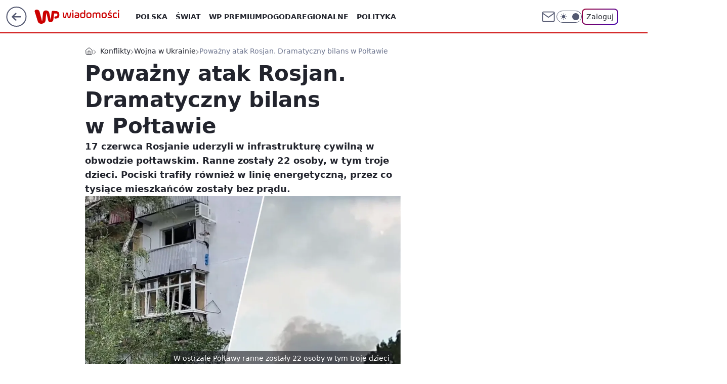

--- FILE ---
content_type: application/javascript
request_url: https://rek.www.wp.pl/gaf.js?rv=2&sn=wiadomosci&pvid=df354ae1f0ddbd1ebed0&rekids=234730&tVersion=A&phtml=wiadomosci.wp.pl%2Fpowazny-atak-rosjan-dramatyczny-bilans-w-poltawie-7039734250584896a&abtest=adtech%7CPRGM-1047%7CA%3Badtech%7CPU-335%7CA%3Badtech%7CPRG-3468%7CB%3Badtech%7CPRGM-1036%7CB%3Badtech%7CFP-76%7CA%3Badtech%7CPRGM-1356%7CA%3Badtech%7CPRGM-1610%7CA%3Badtech%7CPRGM-1419%7CB%3Badtech%7CPRGM-1589%7CA%3Badtech%7CPRGM-1576%7CC%3Badtech%7CPRGM-1443%7CA%3Badtech%7CPRGM-1587%7CD%3Badtech%7CPRGM-1615%7CA%3Badtech%7CPRGM-1215%7CC%3Bapplication%7CDRP-1724%7CC&PWA_adbd=0&darkmode=0&highLayout=0&layout=wide&navType=navigate&cdl=0&ctype=article&ciab=IAB12%2CIAB-v3-389%2CIAB-v3-381%2CIAB-v3-I4GWl6%2CIAB25-2&cuct=PK-5753%7CPK-437&cid=7039734250584896&csystem=ncr&cdate=2024-06-18&ccategory=konflikty&REKtagi=wojna_w_ukrainie%3Branni%3Branne_dzieci&vw=1280&vh=720&p1=0&spin=g2mad6la&bcv=2
body_size: 6462
content:
g2mad6la({"spin":"g2mad6la","bunch":234730,"context":{"dsa":false,"minor":false,"bidRequestId":"f823f4f7-221d-4822-8c5c-51145157f6be","maConfig":{"timestamp":"2026-01-26T13:24:12.920Z"},"dfpConfig":{"timestamp":"2026-01-30T09:28:37.101Z"},"sda":[],"targeting":{"client":{},"server":{},"query":{"PWA_adbd":"0","REKtagi":"wojna_w_ukrainie;ranni;ranne_dzieci","abtest":"adtech|PRGM-1047|A;adtech|PU-335|A;adtech|PRG-3468|B;adtech|PRGM-1036|B;adtech|FP-76|A;adtech|PRGM-1356|A;adtech|PRGM-1610|A;adtech|PRGM-1419|B;adtech|PRGM-1589|A;adtech|PRGM-1576|C;adtech|PRGM-1443|A;adtech|PRGM-1587|D;adtech|PRGM-1615|A;adtech|PRGM-1215|C;application|DRP-1724|C","bcv":"2","ccategory":"konflikty","cdate":"2024-06-18","cdl":"0","ciab":"IAB12,IAB-v3-389,IAB-v3-381,IAB-v3-I4GWl6,IAB25-2","cid":"7039734250584896","csystem":"ncr","ctype":"article","cuct":"PK-5753|PK-437","darkmode":"0","highLayout":"0","layout":"wide","navType":"navigate","p1":"0","phtml":"wiadomosci.wp.pl/powazny-atak-rosjan-dramatyczny-bilans-w-poltawie-7039734250584896a","pvid":"df354ae1f0ddbd1ebed0","rekids":"234730","rv":"2","sn":"wiadomosci","spin":"g2mad6la","tVersion":"A","vh":"720","vw":"1280"}},"directOnly":0,"geo":{"country":"840","region":"","city":""},"statid":"","mlId":"","rshsd":"1","isRobot":false,"curr":{"EUR":4.2131,"USD":3.5379,"CHF":4.5964,"GBP":4.8586},"rv":"2","status":{"advf":2,"ma":2,"ma_ads-bidder":2,"ma_cpv-bidder":2,"ma_high-cpm-bidder":2}},"slots":{"10":{"delivered":"","campaign":null,"dfpConfig":null},"11":{"delivered":"1","campaign":null,"dfpConfig":{"placement":"/89844762/Desktop_Wiadomosci.wp.pl_x11_art","roshash":"BFIL","ceil":100,"sizes":[[336,280],[640,280],[300,250]],"namedSizes":["fluid"],"div":"div-gpt-ad-x11-art","targeting":{"DFPHASH":"AEHK","emptygaf":"0"},"gfp":"BFIL"}},"12":{"lazy":1,"delivered":"1","campaign":{"id":"189826","adm":{"bunch":"234730","creations":[{"height":250,"showLabel":true,"src":"https://mamc.wpcdn.pl/189826/1769795662692/grenlandia-video-300x250/grenlandia-video-300x250/index.html","trackers":{"click":[""],"cview":["//ma.wp.pl/ma.gif?clid=36d4f1d950aab392a9c26b186b340e10\u0026SN=wiadomosci\u0026pvid=df354ae1f0ddbd1ebed0\u0026action=cvimp\u0026pg=wiadomosci.wp.pl\u0026par=geo%3D840%253B%253B%26partnerID%3D%26bidderID%3D11%26userID%3D__UNKNOWN_TELL_US__%26ip%3D9dJRkyY7IsOdAYPQJ0AfrpDuKpllpZd4nSWmrQw-WdI%26test%3D0%26seatID%3D36d4f1d950aab392a9c26b186b340e10%26emission%3D3048070%26hBidPrice%3DBEHKNQT%26utility%3DD4FCh6LhLpP41zOIwiOSjpHfOKeF5tpp29mVAMGX77xsfnOxthAYGRtWzBVATmOC%26conversionValue%3D0%26org_id%3D25%26editedTimestamp%3D1769789475%26iabPageCategories%3D%26contentID%3D7039734250584896%26publisherID%3D308%26targetDomain%3Dwp.pl%26is_adblock%3D0%26platform%3D8%26inver%3D2%26domain%3Dwiadomosci.wp.pl%26slotID%3D012%26billing%3Dcpv%26bidTimestamp%3D1769906084%26rekid%3D234730%26tpID%3D1410651%26order%3D266645%26pricingModel%3DcXmOnUoAMF64s9pxAYlHsLocFFU3qvoTvxQBK_Mcacc%26is_robot%3D0%26medium%3Ddisplay%26ssp%3Dwp.pl%26creationID%3D1484910%26workfID%3D189826%26seatFee%3DMfHBWDqjHAjcUrMg1sOLMfI3LyAIGsg1mSxT1aXXoM0%26iabSiteCategories%3D%26ttl%3D1769992484%26pvid%3Ddf354ae1f0ddbd1ebed0%26slotSizeWxH%3D300x250%26cur%3DPLN%26source%3DTG%26sn%3Dwiadomosci%26hBudgetRate%3DBEHKNQT%26isDev%3Dfalse%26bidReqID%3Df823f4f7-221d-4822-8c5c-51145157f6be%26device%3DPERSONAL_COMPUTER%26client_id%3D38851"],"impression":["//ma.wp.pl/ma.gif?clid=36d4f1d950aab392a9c26b186b340e10\u0026SN=wiadomosci\u0026pvid=df354ae1f0ddbd1ebed0\u0026action=delivery\u0026pg=wiadomosci.wp.pl\u0026par=pvid%3Ddf354ae1f0ddbd1ebed0%26slotSizeWxH%3D300x250%26cur%3DPLN%26source%3DTG%26sn%3Dwiadomosci%26hBudgetRate%3DBEHKNQT%26isDev%3Dfalse%26bidReqID%3Df823f4f7-221d-4822-8c5c-51145157f6be%26device%3DPERSONAL_COMPUTER%26client_id%3D38851%26geo%3D840%253B%253B%26partnerID%3D%26bidderID%3D11%26userID%3D__UNKNOWN_TELL_US__%26ip%3D9dJRkyY7IsOdAYPQJ0AfrpDuKpllpZd4nSWmrQw-WdI%26test%3D0%26seatID%3D36d4f1d950aab392a9c26b186b340e10%26emission%3D3048070%26hBidPrice%3DBEHKNQT%26utility%3DD4FCh6LhLpP41zOIwiOSjpHfOKeF5tpp29mVAMGX77xsfnOxthAYGRtWzBVATmOC%26conversionValue%3D0%26org_id%3D25%26editedTimestamp%3D1769789475%26iabPageCategories%3D%26contentID%3D7039734250584896%26publisherID%3D308%26targetDomain%3Dwp.pl%26is_adblock%3D0%26platform%3D8%26inver%3D2%26domain%3Dwiadomosci.wp.pl%26slotID%3D012%26billing%3Dcpv%26bidTimestamp%3D1769906084%26rekid%3D234730%26tpID%3D1410651%26order%3D266645%26pricingModel%3DcXmOnUoAMF64s9pxAYlHsLocFFU3qvoTvxQBK_Mcacc%26is_robot%3D0%26medium%3Ddisplay%26ssp%3Dwp.pl%26creationID%3D1484910%26workfID%3D189826%26seatFee%3DMfHBWDqjHAjcUrMg1sOLMfI3LyAIGsg1mSxT1aXXoM0%26iabSiteCategories%3D%26ttl%3D1769992484"],"view":["//ma.wp.pl/ma.gif?clid=36d4f1d950aab392a9c26b186b340e10\u0026SN=wiadomosci\u0026pvid=df354ae1f0ddbd1ebed0\u0026action=view\u0026pg=wiadomosci.wp.pl\u0026par=utility%3DD4FCh6LhLpP41zOIwiOSjpHfOKeF5tpp29mVAMGX77xsfnOxthAYGRtWzBVATmOC%26conversionValue%3D0%26org_id%3D25%26editedTimestamp%3D1769789475%26iabPageCategories%3D%26contentID%3D7039734250584896%26publisherID%3D308%26targetDomain%3Dwp.pl%26is_adblock%3D0%26platform%3D8%26inver%3D2%26domain%3Dwiadomosci.wp.pl%26slotID%3D012%26billing%3Dcpv%26bidTimestamp%3D1769906084%26rekid%3D234730%26tpID%3D1410651%26order%3D266645%26pricingModel%3DcXmOnUoAMF64s9pxAYlHsLocFFU3qvoTvxQBK_Mcacc%26is_robot%3D0%26medium%3Ddisplay%26ssp%3Dwp.pl%26creationID%3D1484910%26workfID%3D189826%26seatFee%3DMfHBWDqjHAjcUrMg1sOLMfI3LyAIGsg1mSxT1aXXoM0%26iabSiteCategories%3D%26ttl%3D1769992484%26pvid%3Ddf354ae1f0ddbd1ebed0%26slotSizeWxH%3D300x250%26cur%3DPLN%26source%3DTG%26sn%3Dwiadomosci%26hBudgetRate%3DBEHKNQT%26isDev%3Dfalse%26bidReqID%3Df823f4f7-221d-4822-8c5c-51145157f6be%26device%3DPERSONAL_COMPUTER%26client_id%3D38851%26geo%3D840%253B%253B%26partnerID%3D%26bidderID%3D11%26userID%3D__UNKNOWN_TELL_US__%26ip%3D9dJRkyY7IsOdAYPQJ0AfrpDuKpllpZd4nSWmrQw-WdI%26test%3D0%26seatID%3D36d4f1d950aab392a9c26b186b340e10%26emission%3D3048070%26hBidPrice%3DBEHKNQT"]},"transparentPlaceholder":false,"type":"iframe","url":"https://wiadomosci.wp.pl/zycie-w-cieniu-amerykanskiej-bazy-drozyzna-izolacja-i-demony-przeszlosci-na-grenlandii-7247622031046848a?utm_source=autopromocja\u0026utm_medium=display\u0026utm_campaign=30lat_wp_wizerunek\u0026utm_content=grenlandia\u0026utm_term=wpm_WPKW01","width":300}],"redir":"https://ma.wp.pl/redirma?SN=wiadomosci\u0026pvid=df354ae1f0ddbd1ebed0\u0026par=rekid%3D234730%26tpID%3D1410651%26is_robot%3D0%26ssp%3Dwp.pl%26seatFee%3DMfHBWDqjHAjcUrMg1sOLMfI3LyAIGsg1mSxT1aXXoM0%26partnerID%3D%26test%3D0%26seatID%3D36d4f1d950aab392a9c26b186b340e10%26org_id%3D25%26editedTimestamp%3D1769789475%26targetDomain%3Dwp.pl%26inver%3D2%26slotID%3D012%26bidReqID%3Df823f4f7-221d-4822-8c5c-51145157f6be%26userID%3D__UNKNOWN_TELL_US__%26pricingModel%3DcXmOnUoAMF64s9pxAYlHsLocFFU3qvoTvxQBK_Mcacc%26sn%3Dwiadomosci%26client_id%3D38851%26utility%3DD4FCh6LhLpP41zOIwiOSjpHfOKeF5tpp29mVAMGX77xsfnOxthAYGRtWzBVATmOC%26bidTimestamp%3D1769906084%26order%3D266645%26ttl%3D1769992484%26slotSizeWxH%3D300x250%26cur%3DPLN%26contentID%3D7039734250584896%26platform%3D8%26creationID%3D1484910%26bidderID%3D11%26hBidPrice%3DBEHKNQT%26publisherID%3D308%26medium%3Ddisplay%26workfID%3D189826%26billing%3Dcpv%26iabSiteCategories%3D%26pvid%3Ddf354ae1f0ddbd1ebed0%26source%3DTG%26device%3DPERSONAL_COMPUTER%26geo%3D840%253B%253B%26ip%3D9dJRkyY7IsOdAYPQJ0AfrpDuKpllpZd4nSWmrQw-WdI%26emission%3D3048070%26iabPageCategories%3D%26is_adblock%3D0%26domain%3Dwiadomosci.wp.pl%26hBudgetRate%3DBEHKNQT%26isDev%3Dfalse%26conversionValue%3D0\u0026url=","slot":"12"},"creative":{"Id":"1484910","provider":"ma_cpv-bidder","roshash":"BEHK","height":250,"width":300,"touchpointId":"1410651","source":{"bidder":"cpv-bidder"}},"sellingModel":{"model":"CPM_INT"}},"dfpConfig":{"placement":"/89844762/Desktop_Wiadomosci.wp.pl_x12_art","roshash":"BFIL","ceil":100,"sizes":[[336,280],[640,280],[300,250]],"namedSizes":["fluid"],"div":"div-gpt-ad-x12-art","targeting":{"DFPHASH":"AEHK","emptygaf":"0"},"gfp":"BFIL"}},"13":{"delivered":"1","campaign":null,"dfpConfig":{"placement":"/89844762/Desktop_Wiadomosci.wp.pl_x13_art","roshash":"BFIL","ceil":100,"sizes":[[336,280],[640,280],[300,250]],"namedSizes":["fluid"],"div":"div-gpt-ad-x13-art","targeting":{"DFPHASH":"AEHK","emptygaf":"0"},"gfp":"BFIL"}},"14":{"delivered":"1","campaign":null,"dfpConfig":{"placement":"/89844762/Desktop_Wiadomosci.wp.pl_x14_art","roshash":"BFIL","ceil":100,"sizes":[[336,280],[640,280],[300,250]],"namedSizes":["fluid"],"div":"div-gpt-ad-x14-art","targeting":{"DFPHASH":"AEHK","emptygaf":"0"},"gfp":"BFIL"}},"15":{"delivered":"1","campaign":null,"dfpConfig":{"placement":"/89844762/Desktop_Wiadomosci.wp.pl_x15_art","roshash":"BFIL","ceil":100,"sizes":[[728,90],[970,300],[950,90],[980,120],[980,90],[970,150],[970,90],[970,250],[930,180],[950,200],[750,100],[970,66],[750,200],[960,90],[970,100],[750,300],[970,200],[950,300]],"namedSizes":["fluid"],"div":"div-gpt-ad-x15-art","targeting":{"DFPHASH":"AEHK","emptygaf":"0"},"gfp":"BFIL"}},"16":{"delivered":"1","campaign":null,"dfpConfig":{"placement":"/89844762/Desktop_Wiadomosci.wp.pl_x16","roshash":"BFIL","ceil":100,"sizes":[[728,90],[970,300],[950,90],[980,120],[980,90],[970,150],[970,90],[970,250],[930,180],[950,200],[750,100],[970,66],[750,200],[960,90],[970,100],[750,300],[970,200],[950,300]],"namedSizes":["fluid"],"div":"div-gpt-ad-x16","targeting":{"DFPHASH":"AEHK","emptygaf":"0"},"gfp":"BFIL"}},"17":{"delivered":"1","campaign":null,"dfpConfig":{"placement":"/89844762/Desktop_Wiadomosci.wp.pl_x17","roshash":"BFIL","ceil":100,"sizes":[[728,90],[970,300],[950,90],[980,120],[980,90],[970,150],[970,90],[970,250],[930,180],[950,200],[750,100],[970,66],[750,200],[960,90],[970,100],[750,300],[970,200],[950,300]],"namedSizes":["fluid"],"div":"div-gpt-ad-x17","targeting":{"DFPHASH":"AEHK","emptygaf":"0"},"gfp":"BFIL"}},"18":{"delivered":"1","campaign":null,"dfpConfig":{"placement":"/89844762/Desktop_Wiadomosci.wp.pl_x18","roshash":"BFIL","ceil":100,"sizes":[[728,90],[970,300],[950,90],[980,120],[980,90],[970,150],[970,90],[970,250],[930,180],[950,200],[750,100],[970,66],[750,200],[960,90],[970,100],[750,300],[970,200],[950,300]],"namedSizes":["fluid"],"div":"div-gpt-ad-x18","targeting":{"DFPHASH":"AEHK","emptygaf":"0"},"gfp":"BFIL"}},"19":{"delivered":"1","campaign":null,"dfpConfig":{"placement":"/89844762/Desktop_Wiadomosci.wp.pl_x19","roshash":"BFIL","ceil":100,"sizes":[[728,90],[970,300],[950,90],[980,120],[980,90],[970,150],[970,90],[970,250],[930,180],[950,200],[750,100],[970,66],[750,200],[960,90],[970,100],[750,300],[970,200],[950,300]],"namedSizes":["fluid"],"div":"div-gpt-ad-x19","targeting":{"DFPHASH":"AEHK","emptygaf":"0"},"gfp":"BFIL"}},"2":{"delivered":"1","campaign":null,"dfpConfig":{"placement":"/89844762/Desktop_Wiadomosci.wp.pl_x02","roshash":"CKNQ","ceil":100,"sizes":[[970,300],[970,600],[750,300],[950,300],[980,600],[1920,870],[1200,600],[750,400],[960,640]],"namedSizes":["fluid"],"div":"div-gpt-ad-x02","targeting":{"DFPHASH":"BJMP","emptygaf":"0"},"gfp":"CKNQ"}},"24":{"delivered":"","campaign":null,"dfpConfig":null},"25":{"delivered":"1","campaign":null,"dfpConfig":{"placement":"/89844762/Desktop_Wiadomosci.wp.pl_x25_art","roshash":"BFIL","ceil":100,"sizes":[[336,280],[640,280],[300,250]],"namedSizes":["fluid"],"div":"div-gpt-ad-x25-art","targeting":{"DFPHASH":"AEHK","emptygaf":"0"},"gfp":"BFIL"}},"27":{"delivered":"1","campaign":null,"dfpConfig":{"placement":"/89844762/Desktop_Wiadomosci.wp.pl_x27_art","roshash":"BFIL","ceil":100,"sizes":[[160,600]],"namedSizes":["fluid"],"div":"div-gpt-ad-x27-art","targeting":{"DFPHASH":"AEHK","emptygaf":"0"},"gfp":"BFIL"}},"28":{"delivered":"","campaign":null,"dfpConfig":null},"29":{"delivered":"","campaign":null,"dfpConfig":null},"3":{"delivered":"1","campaign":null,"dfpConfig":{"placement":"/89844762/Desktop_Wiadomosci.wp.pl_x03_art","roshash":"BFIL","ceil":100,"sizes":[[728,90],[970,300],[950,90],[980,120],[980,90],[970,150],[970,90],[970,250],[930,180],[950,200],[750,100],[970,66],[750,200],[960,90],[970,100],[750,300],[970,200],[950,300]],"namedSizes":["fluid"],"div":"div-gpt-ad-x03-art","targeting":{"DFPHASH":"AEHK","emptygaf":"0"},"gfp":"BFIL"}},"32":{"delivered":"1","campaign":null,"dfpConfig":{"placement":"/89844762/Desktop_Wiadomosci.wp.pl_x32_art","roshash":"BFIL","ceil":100,"sizes":[[336,280],[640,280],[300,250]],"namedSizes":["fluid"],"div":"div-gpt-ad-x32-art","targeting":{"DFPHASH":"AEHK","emptygaf":"0"},"gfp":"BFIL"}},"33":{"delivered":"1","campaign":null,"dfpConfig":{"placement":"/89844762/Desktop_Wiadomosci.wp.pl_x33_art","roshash":"BFIL","ceil":100,"sizes":[[336,280],[640,280],[300,250]],"namedSizes":["fluid"],"div":"div-gpt-ad-x33-art","targeting":{"DFPHASH":"AEHK","emptygaf":"0"},"gfp":"BFIL"}},"34":{"delivered":"1","campaign":null,"dfpConfig":{"placement":"/89844762/Desktop_Wiadomosci.wp.pl_x34_art","roshash":"BFIL","ceil":100,"sizes":[[300,250]],"namedSizes":["fluid"],"div":"div-gpt-ad-x34-art","targeting":{"DFPHASH":"AEHK","emptygaf":"0"},"gfp":"BFIL"}},"35":{"lazy":1,"delivered":"1","campaign":{"id":"189265","adm":{"bunch":"234730","creations":[{"height":600,"showLabel":true,"src":"https://mamc.wpcdn.pl/189265/1769427758907/Lato__300x600.jpg","trackers":{"click":[""],"cview":["//ma.wp.pl/ma.gif?clid=36d4f1d950aab392a9c26b186b340e10\u0026SN=wiadomosci\u0026pvid=df354ae1f0ddbd1ebed0\u0026action=cvimp\u0026pg=wiadomosci.wp.pl\u0026par=creationID%3D1479446%26cur%3DPLN%26tpID%3D1407316%26seatID%3D36d4f1d950aab392a9c26b186b340e10%26iabPageCategories%3D%26iabSiteCategories%3D%26sn%3Dwiadomosci%26conversionValue%3D0%26ssp%3Dwp.pl%26rekid%3D234730%26publisherID%3D308%26test%3D0%26org_id%3D25%26bidTimestamp%3D1769906084%26hBidPrice%3DBEHKNQT%26utility%3DP4o_RU_TaRuwW5PEe2akZcN56xnYTsB_l1vh3-17YUkzqagC8GzVWOEGohzUzmgF%26slotID%3D035%26slotSizeWxH%3D300x600%26workfID%3D189265%26source%3DTG%26contentID%3D7039734250584896%26domain%3Dwiadomosci.wp.pl%26seatFee%3Di961xfvzSeV_e0kj8vwor272vlhv5nI9x0NIefeH_7Q%26billing%3Dcpv%26order%3D266577%26editedTimestamp%3D1769427989%26ttl%3D1769992484%26partnerID%3D%26isDev%3Dfalse%26device%3DPERSONAL_COMPUTER%26emission%3D3046181%26pricingModel%3DOszcWvdiisiZOyPxQ_u2Bqi_tIhHvlDnYHdVoh2BMCs%26hBudgetRate%3DBEHKNQT%26geo%3D840%253B%253B%26medium%3Ddisplay%26platform%3D8%26targetDomain%3Dwakacje.pl%26client_id%3D32932%26bidderID%3D11%26bidReqID%3Df823f4f7-221d-4822-8c5c-51145157f6be%26inver%3D2%26ip%3DFvD1f7rR2Y6oT9pSUsPoqSDO7UnjAWHw3nzWseLm5sw%26is_robot%3D0%26is_adblock%3D0%26pvid%3Ddf354ae1f0ddbd1ebed0%26userID%3D__UNKNOWN_TELL_US__"],"impression":["//ma.wp.pl/ma.gif?clid=36d4f1d950aab392a9c26b186b340e10\u0026SN=wiadomosci\u0026pvid=df354ae1f0ddbd1ebed0\u0026action=delivery\u0026pg=wiadomosci.wp.pl\u0026par=creationID%3D1479446%26cur%3DPLN%26tpID%3D1407316%26seatID%3D36d4f1d950aab392a9c26b186b340e10%26iabPageCategories%3D%26iabSiteCategories%3D%26sn%3Dwiadomosci%26conversionValue%3D0%26ssp%3Dwp.pl%26rekid%3D234730%26publisherID%3D308%26test%3D0%26org_id%3D25%26bidTimestamp%3D1769906084%26hBidPrice%3DBEHKNQT%26utility%3DP4o_RU_TaRuwW5PEe2akZcN56xnYTsB_l1vh3-17YUkzqagC8GzVWOEGohzUzmgF%26slotID%3D035%26slotSizeWxH%3D300x600%26workfID%3D189265%26source%3DTG%26contentID%3D7039734250584896%26domain%3Dwiadomosci.wp.pl%26seatFee%3Di961xfvzSeV_e0kj8vwor272vlhv5nI9x0NIefeH_7Q%26billing%3Dcpv%26order%3D266577%26editedTimestamp%3D1769427989%26ttl%3D1769992484%26partnerID%3D%26isDev%3Dfalse%26device%3DPERSONAL_COMPUTER%26emission%3D3046181%26pricingModel%3DOszcWvdiisiZOyPxQ_u2Bqi_tIhHvlDnYHdVoh2BMCs%26hBudgetRate%3DBEHKNQT%26geo%3D840%253B%253B%26medium%3Ddisplay%26platform%3D8%26targetDomain%3Dwakacje.pl%26client_id%3D32932%26bidderID%3D11%26bidReqID%3Df823f4f7-221d-4822-8c5c-51145157f6be%26inver%3D2%26ip%3DFvD1f7rR2Y6oT9pSUsPoqSDO7UnjAWHw3nzWseLm5sw%26is_robot%3D0%26is_adblock%3D0%26pvid%3Ddf354ae1f0ddbd1ebed0%26userID%3D__UNKNOWN_TELL_US__"],"view":["//ma.wp.pl/ma.gif?clid=36d4f1d950aab392a9c26b186b340e10\u0026SN=wiadomosci\u0026pvid=df354ae1f0ddbd1ebed0\u0026action=view\u0026pg=wiadomosci.wp.pl\u0026par=slotID%3D035%26slotSizeWxH%3D300x600%26workfID%3D189265%26source%3DTG%26contentID%3D7039734250584896%26domain%3Dwiadomosci.wp.pl%26seatFee%3Di961xfvzSeV_e0kj8vwor272vlhv5nI9x0NIefeH_7Q%26billing%3Dcpv%26order%3D266577%26editedTimestamp%3D1769427989%26ttl%3D1769992484%26partnerID%3D%26isDev%3Dfalse%26device%3DPERSONAL_COMPUTER%26emission%3D3046181%26pricingModel%3DOszcWvdiisiZOyPxQ_u2Bqi_tIhHvlDnYHdVoh2BMCs%26hBudgetRate%3DBEHKNQT%26geo%3D840%253B%253B%26medium%3Ddisplay%26platform%3D8%26targetDomain%3Dwakacje.pl%26client_id%3D32932%26bidderID%3D11%26bidReqID%3Df823f4f7-221d-4822-8c5c-51145157f6be%26inver%3D2%26ip%3DFvD1f7rR2Y6oT9pSUsPoqSDO7UnjAWHw3nzWseLm5sw%26is_robot%3D0%26is_adblock%3D0%26pvid%3Ddf354ae1f0ddbd1ebed0%26userID%3D__UNKNOWN_TELL_US__%26creationID%3D1479446%26cur%3DPLN%26tpID%3D1407316%26seatID%3D36d4f1d950aab392a9c26b186b340e10%26iabPageCategories%3D%26iabSiteCategories%3D%26sn%3Dwiadomosci%26conversionValue%3D0%26ssp%3Dwp.pl%26rekid%3D234730%26publisherID%3D308%26test%3D0%26org_id%3D25%26bidTimestamp%3D1769906084%26hBidPrice%3DBEHKNQT%26utility%3DP4o_RU_TaRuwW5PEe2akZcN56xnYTsB_l1vh3-17YUkzqagC8GzVWOEGohzUzmgF"]},"transparentPlaceholder":false,"type":"image","url":"https://www.wakacje.pl/wczasy/?firstminute,samolotem,all-inclusive,ocena-8,anex-tour-poland,tanio,za-osobe\u0026utm_source=wppl\u0026utm_medium=autopromo\u0026utm_campaign=turcja26\u0026utm_content=300x600turcja26","width":300}],"redir":"https://ma.wp.pl/redirma?SN=wiadomosci\u0026pvid=df354ae1f0ddbd1ebed0\u0026par=source%3DTG%26client_id%3D32932%26bidReqID%3Df823f4f7-221d-4822-8c5c-51145157f6be%26is_robot%3D0%26pvid%3Ddf354ae1f0ddbd1ebed0%26userID%3D__UNKNOWN_TELL_US__%26test%3D0%26utility%3DP4o_RU_TaRuwW5PEe2akZcN56xnYTsB_l1vh3-17YUkzqagC8GzVWOEGohzUzmgF%26contentID%3D7039734250584896%26cur%3DPLN%26sn%3Dwiadomosci%26publisherID%3D308%26slotID%3D035%26partnerID%3D%26medium%3Ddisplay%26inver%3D2%26org_id%3D25%26bidTimestamp%3D1769906084%26slotSizeWxH%3D300x600%26domain%3Dwiadomosci.wp.pl%26isDev%3Dfalse%26device%3DPERSONAL_COMPUTER%26hBudgetRate%3DBEHKNQT%26tpID%3D1407316%26rekid%3D234730%26editedTimestamp%3D1769427989%26ttl%3D1769992484%26pricingModel%3DOszcWvdiisiZOyPxQ_u2Bqi_tIhHvlDnYHdVoh2BMCs%26geo%3D840%253B%253B%26platform%3D8%26ip%3DFvD1f7rR2Y6oT9pSUsPoqSDO7UnjAWHw3nzWseLm5sw%26iabSiteCategories%3D%26ssp%3Dwp.pl%26hBidPrice%3DBEHKNQT%26workfID%3D189265%26targetDomain%3Dwakacje.pl%26creationID%3D1479446%26order%3D266577%26emission%3D3046181%26seatID%3D36d4f1d950aab392a9c26b186b340e10%26seatFee%3Di961xfvzSeV_e0kj8vwor272vlhv5nI9x0NIefeH_7Q%26billing%3Dcpv%26bidderID%3D11%26is_adblock%3D0%26iabPageCategories%3D%26conversionValue%3D0\u0026url=","slot":"35"},"creative":{"Id":"1479446","provider":"ma_cpv-bidder","roshash":"BEHK","height":600,"width":300,"touchpointId":"1407316","source":{"bidder":"cpv-bidder"}},"sellingModel":{"model":"CPM_INT"}},"dfpConfig":{"placement":"/89844762/Desktop_Wiadomosci.wp.pl_x35_art","roshash":"BFIL","ceil":100,"sizes":[[300,600],[300,250]],"namedSizes":["fluid"],"div":"div-gpt-ad-x35-art","targeting":{"DFPHASH":"AEHK","emptygaf":"0"},"gfp":"BFIL"}},"36":{"delivered":"1","campaign":null,"dfpConfig":{"placement":"/89844762/Desktop_Wiadomosci.wp.pl_x36_art","roshash":"BFIL","ceil":100,"sizes":[[300,600],[300,250]],"namedSizes":["fluid"],"div":"div-gpt-ad-x36-art","targeting":{"DFPHASH":"AEHK","emptygaf":"0"},"gfp":"BFIL"}},"37":{"delivered":"1","campaign":null,"dfpConfig":{"placement":"/89844762/Desktop_Wiadomosci.wp.pl_x37_art","roshash":"BFIL","ceil":100,"sizes":[[300,600],[300,250]],"namedSizes":["fluid"],"div":"div-gpt-ad-x37-art","targeting":{"DFPHASH":"AEHK","emptygaf":"0"},"gfp":"BFIL"}},"40":{"delivered":"1","campaign":null,"dfpConfig":{"placement":"/89844762/Desktop_Wiadomosci.wp.pl_x40","roshash":"BGJM","ceil":100,"sizes":[[300,250]],"namedSizes":["fluid"],"div":"div-gpt-ad-x40","targeting":{"DFPHASH":"AFIL","emptygaf":"0"},"gfp":"BGJM"}},"5":{"delivered":"1","campaign":null,"dfpConfig":{"placement":"/89844762/Desktop_Wiadomosci.wp.pl_x05_art","roshash":"BFIL","ceil":100,"sizes":[[336,280],[640,280],[300,250]],"namedSizes":["fluid"],"div":"div-gpt-ad-x05-art","targeting":{"DFPHASH":"AEHK","emptygaf":"0"},"gfp":"BFIL"}},"50":{"delivered":"1","campaign":null,"dfpConfig":{"placement":"/89844762/Desktop_Wiadomosci.wp.pl_x50_art","roshash":"BFIL","ceil":100,"sizes":[[728,90],[970,300],[950,90],[980,120],[980,90],[970,150],[970,90],[970,250],[930,180],[950,200],[750,100],[970,66],[750,200],[960,90],[970,100],[750,300],[970,200],[950,300]],"namedSizes":["fluid"],"div":"div-gpt-ad-x50-art","targeting":{"DFPHASH":"AEHK","emptygaf":"0"},"gfp":"BFIL"}},"52":{"delivered":"1","campaign":null,"dfpConfig":{"placement":"/89844762/Desktop_Wiadomosci.wp.pl_x52_art","roshash":"BFIL","ceil":100,"sizes":[[300,250]],"namedSizes":["fluid"],"div":"div-gpt-ad-x52-art","targeting":{"DFPHASH":"AEHK","emptygaf":"0"},"gfp":"BFIL"}},"529":{"delivered":"1","campaign":null,"dfpConfig":{"placement":"/89844762/Desktop_Wiadomosci.wp.pl_x529","roshash":"BFIL","ceil":100,"sizes":[[300,250]],"namedSizes":["fluid"],"div":"div-gpt-ad-x529","targeting":{"DFPHASH":"AEHK","emptygaf":"0"},"gfp":"BFIL"}},"53":{"delivered":"1","campaign":null,"dfpConfig":{"placement":"/89844762/Desktop_Wiadomosci.wp.pl_x53_art","roshash":"BFIL","ceil":100,"sizes":[[728,90],[970,300],[950,90],[980,120],[980,90],[970,150],[970,600],[970,90],[970,250],[930,180],[950,200],[750,100],[970,66],[750,200],[960,90],[970,100],[750,300],[970,200],[940,600]],"namedSizes":["fluid"],"div":"div-gpt-ad-x53-art","targeting":{"DFPHASH":"AEHK","emptygaf":"0"},"gfp":"BFIL"}},"531":{"delivered":"1","campaign":null,"dfpConfig":{"placement":"/89844762/Desktop_Wiadomosci.wp.pl_x531","roshash":"BFIL","ceil":100,"sizes":[[300,250]],"namedSizes":["fluid"],"div":"div-gpt-ad-x531","targeting":{"DFPHASH":"AEHK","emptygaf":"0"},"gfp":"BFIL"}},"541":{"delivered":"1","campaign":null,"dfpConfig":{"placement":"/89844762/Desktop_Wiadomosci.wp.pl_x541_art","roshash":"BFIL","ceil":100,"sizes":[[300,600],[300,250]],"namedSizes":["fluid"],"div":"div-gpt-ad-x541-art","targeting":{"DFPHASH":"AEHK","emptygaf":"0"},"gfp":"BFIL"}},"59":{"delivered":"1","campaign":null,"dfpConfig":{"placement":"/89844762/Desktop_Wiadomosci.wp.pl_x59_art","roshash":"BFIL","ceil":100,"sizes":[[300,600],[300,250]],"namedSizes":["fluid"],"div":"div-gpt-ad-x59-art","targeting":{"DFPHASH":"AEHK","emptygaf":"0"},"gfp":"BFIL"}},"6":{"delivered":"","campaign":null,"dfpConfig":null},"61":{"delivered":"1","campaign":null,"dfpConfig":{"placement":"/89844762/Desktop_Wiadomosci.wp.pl_x61_art","roshash":"BFIL","ceil":100,"sizes":[[300,250]],"namedSizes":["fluid"],"div":"div-gpt-ad-x61-art","targeting":{"DFPHASH":"AEHK","emptygaf":"0"},"gfp":"BFIL"}},"62":{"delivered":"","campaign":null,"dfpConfig":null},"67":{"delivered":"1","campaign":null,"dfpConfig":{"placement":"/89844762/Desktop_Wiadomosci.wp.pl_x67_art","roshash":"BEKN","ceil":100,"sizes":[[300,50]],"namedSizes":["fluid"],"div":"div-gpt-ad-x67-art","targeting":{"DFPHASH":"ADJM","emptygaf":"0"},"gfp":"BEKN"}},"7":{"delivered":"","campaign":null,"dfpConfig":null},"70":{"delivered":"1","campaign":null,"dfpConfig":{"placement":"/89844762/Desktop_Wiadomosci.wp.pl_x70_art","roshash":"BFIL","ceil":100,"sizes":[[728,90],[970,300],[950,90],[980,120],[980,90],[970,150],[970,90],[970,250],[930,180],[950,200],[750,100],[970,66],[750,200],[960,90],[970,100],[750,300],[970,200],[950,300]],"namedSizes":["fluid"],"div":"div-gpt-ad-x70-art","targeting":{"DFPHASH":"AEHK","emptygaf":"0"},"gfp":"BFIL"}},"716":{"delivered":"","campaign":null,"dfpConfig":null},"717":{"delivered":"","campaign":null,"dfpConfig":null},"72":{"delivered":"1","campaign":null,"dfpConfig":{"placement":"/89844762/Desktop_Wiadomosci.wp.pl_x72_art","roshash":"BFIL","ceil":100,"sizes":[[300,250]],"namedSizes":["fluid"],"div":"div-gpt-ad-x72-art","targeting":{"DFPHASH":"AEHK","emptygaf":"0"},"gfp":"BFIL"}},"79":{"lazy":1,"delivered":"1","campaign":{"id":"189256","adm":{"bunch":"234730","creations":[{"height":600,"showLabel":true,"src":"https://mamc.wpcdn.pl/189256/1769427405775/300x600egipt.jpg","trackers":{"click":[""],"cview":["//ma.wp.pl/ma.gif?clid=371fa43b00b88a0c702be1109a408644\u0026SN=wiadomosci\u0026pvid=df354ae1f0ddbd1ebed0\u0026action=cvimp\u0026pg=wiadomosci.wp.pl\u0026par=bidderID%3D11%26contentID%3D7039734250584896%26utility%3D71_jLnxNMaJsh9cGW8XIP7vtPjKFzoEEhaSEha0bKRMp7_Ya1ctYINOY7pFDsysD%26targetDomain%3Dwakacje.pl%26test%3D0%26conversionValue%3D0%26device%3DPERSONAL_COMPUTER%26bidTimestamp%3D1769906084%26hBudgetRate%3DBEHKNQT%26partnerID%3D%26platform%3D8%26seatFee%3DFlSuQaKrdbT_QeAjvo3ItaAZFFYFH2R6nm_KHlITkCI%26billing%3Dcpv%26is_adblock%3D0%26pvid%3Ddf354ae1f0ddbd1ebed0%26hBidPrice%3DBEHKNQT%26medium%3Ddisplay%26inver%3D2%26pricingModel%3Dll51Qpmbv03hvc7L3UyrBlxMbQJO_3o9E29OccBGiH8%26is_robot%3D0%26sn%3Dwiadomosci%26geo%3D840%253B%253B%26userID%3D__UNKNOWN_TELL_US__%26domain%3Dwiadomosci.wp.pl%26org_id%3D25%26ttl%3D1769992484%26ssp%3Dwp.pl%26slotID%3D079%26slotSizeWxH%3D300x600%26creationID%3D1479428%26tpID%3D1407295%26source%3DTG%26editedTimestamp%3D1769427655%26iabSiteCategories%3D%26bidReqID%3Df823f4f7-221d-4822-8c5c-51145157f6be%26ip%3DGUrkxcgq4i88pHGKpcMR89RHdPl3X2_VD7Wp9ntaaPI%26cur%3DPLN%26workfID%3D189256%26seatID%3D371fa43b00b88a0c702be1109a408644%26iabPageCategories%3D%26isDev%3Dfalse%26rekid%3D234730%26publisherID%3D308%26client_id%3D32932%26emission%3D3046216%26order%3D266590"],"impression":["//ma.wp.pl/ma.gif?clid=371fa43b00b88a0c702be1109a408644\u0026SN=wiadomosci\u0026pvid=df354ae1f0ddbd1ebed0\u0026action=delivery\u0026pg=wiadomosci.wp.pl\u0026par=source%3DTG%26editedTimestamp%3D1769427655%26iabSiteCategories%3D%26bidReqID%3Df823f4f7-221d-4822-8c5c-51145157f6be%26ip%3DGUrkxcgq4i88pHGKpcMR89RHdPl3X2_VD7Wp9ntaaPI%26cur%3DPLN%26workfID%3D189256%26seatID%3D371fa43b00b88a0c702be1109a408644%26iabPageCategories%3D%26isDev%3Dfalse%26rekid%3D234730%26publisherID%3D308%26client_id%3D32932%26emission%3D3046216%26order%3D266590%26bidderID%3D11%26contentID%3D7039734250584896%26utility%3D71_jLnxNMaJsh9cGW8XIP7vtPjKFzoEEhaSEha0bKRMp7_Ya1ctYINOY7pFDsysD%26targetDomain%3Dwakacje.pl%26test%3D0%26conversionValue%3D0%26device%3DPERSONAL_COMPUTER%26bidTimestamp%3D1769906084%26hBudgetRate%3DBEHKNQT%26partnerID%3D%26platform%3D8%26seatFee%3DFlSuQaKrdbT_QeAjvo3ItaAZFFYFH2R6nm_KHlITkCI%26billing%3Dcpv%26is_adblock%3D0%26pvid%3Ddf354ae1f0ddbd1ebed0%26hBidPrice%3DBEHKNQT%26medium%3Ddisplay%26inver%3D2%26pricingModel%3Dll51Qpmbv03hvc7L3UyrBlxMbQJO_3o9E29OccBGiH8%26is_robot%3D0%26sn%3Dwiadomosci%26geo%3D840%253B%253B%26userID%3D__UNKNOWN_TELL_US__%26domain%3Dwiadomosci.wp.pl%26org_id%3D25%26ttl%3D1769992484%26ssp%3Dwp.pl%26slotID%3D079%26slotSizeWxH%3D300x600%26creationID%3D1479428%26tpID%3D1407295"],"view":["//ma.wp.pl/ma.gif?clid=371fa43b00b88a0c702be1109a408644\u0026SN=wiadomosci\u0026pvid=df354ae1f0ddbd1ebed0\u0026action=view\u0026pg=wiadomosci.wp.pl\u0026par=editedTimestamp%3D1769427655%26iabSiteCategories%3D%26bidReqID%3Df823f4f7-221d-4822-8c5c-51145157f6be%26ip%3DGUrkxcgq4i88pHGKpcMR89RHdPl3X2_VD7Wp9ntaaPI%26cur%3DPLN%26workfID%3D189256%26seatID%3D371fa43b00b88a0c702be1109a408644%26iabPageCategories%3D%26isDev%3Dfalse%26rekid%3D234730%26publisherID%3D308%26client_id%3D32932%26emission%3D3046216%26order%3D266590%26bidderID%3D11%26contentID%3D7039734250584896%26utility%3D71_jLnxNMaJsh9cGW8XIP7vtPjKFzoEEhaSEha0bKRMp7_Ya1ctYINOY7pFDsysD%26targetDomain%3Dwakacje.pl%26test%3D0%26conversionValue%3D0%26device%3DPERSONAL_COMPUTER%26bidTimestamp%3D1769906084%26hBudgetRate%3DBEHKNQT%26partnerID%3D%26platform%3D8%26seatFee%3DFlSuQaKrdbT_QeAjvo3ItaAZFFYFH2R6nm_KHlITkCI%26billing%3Dcpv%26is_adblock%3D0%26pvid%3Ddf354ae1f0ddbd1ebed0%26hBidPrice%3DBEHKNQT%26medium%3Ddisplay%26inver%3D2%26pricingModel%3Dll51Qpmbv03hvc7L3UyrBlxMbQJO_3o9E29OccBGiH8%26is_robot%3D0%26sn%3Dwiadomosci%26geo%3D840%253B%253B%26userID%3D__UNKNOWN_TELL_US__%26domain%3Dwiadomosci.wp.pl%26org_id%3D25%26ttl%3D1769992484%26ssp%3Dwp.pl%26slotID%3D079%26slotSizeWxH%3D300x600%26creationID%3D1479428%26tpID%3D1407295%26source%3DTG"]},"transparentPlaceholder":false,"type":"image","url":"https://www.wakacje.pl/lastminute/egipt/?samolotem,all-inclusive,3-gwiazdkowe,ocena-8,tanio,za-osobe\u0026utm_source=wppl\u0026utm_medium=autopromo\u0026utm_campaign=egipt26\u0026utm_content=300x600egipt26","width":300}],"redir":"https://ma.wp.pl/redirma?SN=wiadomosci\u0026pvid=df354ae1f0ddbd1ebed0\u0026par=geo%3D840%253B%253B%26userID%3D__UNKNOWN_TELL_US__%26ttl%3D1769992484%26bidReqID%3Df823f4f7-221d-4822-8c5c-51145157f6be%26ip%3DGUrkxcgq4i88pHGKpcMR89RHdPl3X2_VD7Wp9ntaaPI%26seatFee%3DFlSuQaKrdbT_QeAjvo3ItaAZFFYFH2R6nm_KHlITkCI%26is_robot%3D0%26source%3DTG%26workfID%3D189256%26client_id%3D32932%26conversionValue%3D0%26hBudgetRate%3DBEHKNQT%26platform%3D8%26slotID%3D079%26tpID%3D1407295%26iabSiteCategories%3D%26publisherID%3D308%26emission%3D3046216%26device%3DPERSONAL_COMPUTER%26bidTimestamp%3D1769906084%26billing%3Dcpv%26pvid%3Ddf354ae1f0ddbd1ebed0%26ssp%3Dwp.pl%26seatID%3D371fa43b00b88a0c702be1109a408644%26order%3D266590%26contentID%3D7039734250584896%26inver%3D2%26pricingModel%3Dll51Qpmbv03hvc7L3UyrBlxMbQJO_3o9E29OccBGiH8%26creationID%3D1479428%26utility%3D71_jLnxNMaJsh9cGW8XIP7vtPjKFzoEEhaSEha0bKRMp7_Ya1ctYINOY7pFDsysD%26targetDomain%3Dwakacje.pl%26test%3D0%26medium%3Ddisplay%26partnerID%3D%26hBidPrice%3DBEHKNQT%26sn%3Dwiadomosci%26cur%3DPLN%26iabPageCategories%3D%26isDev%3Dfalse%26domain%3Dwiadomosci.wp.pl%26org_id%3D25%26editedTimestamp%3D1769427655%26rekid%3D234730%26is_adblock%3D0%26slotSizeWxH%3D300x600%26bidderID%3D11\u0026url=","slot":"79"},"creative":{"Id":"1479428","provider":"ma_cpv-bidder","roshash":"BEHK","height":600,"width":300,"touchpointId":"1407295","source":{"bidder":"cpv-bidder"}},"sellingModel":{"model":"CPM_INT"}},"dfpConfig":{"placement":"/89844762/Desktop_Wiadomosci.wp.pl_x79_art","roshash":"BFIL","ceil":100,"sizes":[[300,600],[300,250]],"namedSizes":["fluid"],"div":"div-gpt-ad-x79-art","targeting":{"DFPHASH":"AEHK","emptygaf":"0"},"gfp":"BFIL"}},"8":{"delivered":"","campaign":null,"dfpConfig":null},"80":{"delivered":"1","campaign":null,"dfpConfig":{"placement":"/89844762/Desktop_Wiadomosci.wp.pl_x80_art","roshash":"BEMP","ceil":100,"sizes":[[1,1]],"namedSizes":["fluid"],"div":"div-gpt-ad-x80-art","isNative":1,"targeting":{"DFPHASH":"ADLO","emptygaf":"0"},"gfp":"BEMP"}},"800":{"delivered":"","campaign":null,"dfpConfig":null},"81":{"delivered":"1","campaign":null,"dfpConfig":{"placement":"/89844762/Desktop_Wiadomosci.wp.pl_x81_art","roshash":"BEMP","ceil":100,"sizes":[[1,1]],"namedSizes":["fluid"],"div":"div-gpt-ad-x81-art","isNative":1,"targeting":{"DFPHASH":"ADLO","emptygaf":"0"},"gfp":"BEMP"}},"810":{"delivered":"","campaign":null,"dfpConfig":null},"811":{"delivered":"","campaign":null,"dfpConfig":null},"812":{"delivered":"","campaign":null,"dfpConfig":null},"813":{"delivered":"","campaign":null,"dfpConfig":null},"814":{"delivered":"","campaign":null,"dfpConfig":null},"815":{"delivered":"","campaign":null,"dfpConfig":null},"816":{"delivered":"","campaign":null,"dfpConfig":null},"817":{"delivered":"","campaign":null,"dfpConfig":null},"82":{"delivered":"1","campaign":null,"dfpConfig":{"placement":"/89844762/Desktop_Wiadomosci.wp.pl_x82_art","roshash":"BEMP","ceil":100,"sizes":[[1,1]],"namedSizes":["fluid"],"div":"div-gpt-ad-x82-art","isNative":1,"targeting":{"DFPHASH":"ADLO","emptygaf":"0"},"gfp":"BEMP"}},"83":{"delivered":"1","campaign":null,"dfpConfig":{"placement":"/89844762/Desktop_Wiadomosci.wp.pl_x83_art","roshash":"BEMP","ceil":100,"sizes":[[1,1]],"namedSizes":["fluid"],"div":"div-gpt-ad-x83-art","isNative":1,"targeting":{"DFPHASH":"ADLO","emptygaf":"0"},"gfp":"BEMP"}},"840":{"delivered":"","campaign":null,"dfpConfig":null},"841":{"delivered":"","campaign":null,"dfpConfig":null},"842":{"delivered":"","campaign":null,"dfpConfig":null},"843":{"delivered":"","campaign":null,"dfpConfig":null},"89":{"delivered":"","campaign":null,"dfpConfig":null},"90":{"delivered":"1","campaign":null,"dfpConfig":{"placement":"/89844762/Desktop_Wiadomosci.wp.pl_x90_art","roshash":"BFIL","ceil":100,"sizes":[[728,90],[970,300],[950,90],[980,120],[980,90],[970,150],[970,90],[970,250],[930,180],[950,200],[750,100],[970,66],[750,200],[960,90],[970,100],[750,300],[970,200],[950,300]],"namedSizes":["fluid"],"div":"div-gpt-ad-x90-art","targeting":{"DFPHASH":"AEHK","emptygaf":"0"},"gfp":"BFIL"}},"92":{"delivered":"1","campaign":null,"dfpConfig":{"placement":"/89844762/Desktop_Wiadomosci.wp.pl_x92_art","roshash":"BFIL","ceil":100,"sizes":[[300,250]],"namedSizes":["fluid"],"div":"div-gpt-ad-x92-art","targeting":{"DFPHASH":"AEHK","emptygaf":"0"},"gfp":"BFIL"}},"93":{"lazy":1,"delivered":"1","campaign":{"id":"189823","adm":{"bunch":"234730","creations":[{"height":600,"showLabel":true,"src":"https://mamc.wpcdn.pl/189823/1769795515750/olimpiada-video-300x600/olimpiada-video-300x600/index.html","trackers":{"click":[""],"cview":["//ma.wp.pl/ma.gif?clid=36d4f1d950aab392a9c26b186b340e10\u0026SN=wiadomosci\u0026pvid=df354ae1f0ddbd1ebed0\u0026action=cvimp\u0026pg=wiadomosci.wp.pl\u0026par=publisherID%3D308%26slotID%3D093%26targetDomain%3Dwp.pl%26cur%3DPLN%26iabPageCategories%3D%26sn%3Dwiadomosci%26geo%3D840%253B%253B%26domain%3Dwiadomosci.wp.pl%26seatFee%3DhrpdwugvDNdKzoup6ORg0fWXqWkBoZY1FfJdMozn6uY%26ttl%3D1769992484%26bidderID%3D11%26medium%3Ddisplay%26slotSizeWxH%3D300x600%26creationID%3D1484903%26emission%3D3048068%26order%3D266645%26hBidPrice%3DBEHKNQT%26partnerID%3D%26contentID%3D7039734250584896%26conversionValue%3D0%26bidReqID%3Df823f4f7-221d-4822-8c5c-51145157f6be%26userID%3D__UNKNOWN_TELL_US__%26rekid%3D234730%26workfID%3D189823%26tpID%3D1410645%26platform%3D8%26seatID%3D36d4f1d950aab392a9c26b186b340e10%26billing%3Dcpv%26org_id%3D25%26source%3DTG%26editedTimestamp%3D1769789257%26pricingModel%3DzSNHpHEMNrIdneIcWSyHI2fOUrvsc1n5TxwThsa7dnY%26bidTimestamp%3D1769906084%26hBudgetRate%3DBEHKNQT%26ssp%3Dwp.pl%26inver%3D2%26test%3D0%26client_id%3D38851%26is_adblock%3D0%26pvid%3Ddf354ae1f0ddbd1ebed0%26utility%3D_iAYopVKcSt85nMqMhj8YRct1e6lJt0RUDokLYqcs668umsln5qZEv9YiatHa2EF%26device%3DPERSONAL_COMPUTER%26ip%3DXRWqN553MCYPnvpOXDBZeATyG4uaC_JwKKyNAxBbfzE%26iabSiteCategories%3D%26is_robot%3D0%26isDev%3Dfalse"],"impression":["//ma.wp.pl/ma.gif?clid=36d4f1d950aab392a9c26b186b340e10\u0026SN=wiadomosci\u0026pvid=df354ae1f0ddbd1ebed0\u0026action=delivery\u0026pg=wiadomosci.wp.pl\u0026par=is_adblock%3D0%26pvid%3Ddf354ae1f0ddbd1ebed0%26utility%3D_iAYopVKcSt85nMqMhj8YRct1e6lJt0RUDokLYqcs668umsln5qZEv9YiatHa2EF%26device%3DPERSONAL_COMPUTER%26ip%3DXRWqN553MCYPnvpOXDBZeATyG4uaC_JwKKyNAxBbfzE%26iabSiteCategories%3D%26is_robot%3D0%26isDev%3Dfalse%26publisherID%3D308%26slotID%3D093%26targetDomain%3Dwp.pl%26cur%3DPLN%26iabPageCategories%3D%26sn%3Dwiadomosci%26geo%3D840%253B%253B%26domain%3Dwiadomosci.wp.pl%26seatFee%3DhrpdwugvDNdKzoup6ORg0fWXqWkBoZY1FfJdMozn6uY%26ttl%3D1769992484%26bidderID%3D11%26medium%3Ddisplay%26slotSizeWxH%3D300x600%26creationID%3D1484903%26emission%3D3048068%26order%3D266645%26hBidPrice%3DBEHKNQT%26partnerID%3D%26contentID%3D7039734250584896%26conversionValue%3D0%26bidReqID%3Df823f4f7-221d-4822-8c5c-51145157f6be%26userID%3D__UNKNOWN_TELL_US__%26rekid%3D234730%26workfID%3D189823%26tpID%3D1410645%26platform%3D8%26seatID%3D36d4f1d950aab392a9c26b186b340e10%26billing%3Dcpv%26org_id%3D25%26source%3DTG%26editedTimestamp%3D1769789257%26pricingModel%3DzSNHpHEMNrIdneIcWSyHI2fOUrvsc1n5TxwThsa7dnY%26bidTimestamp%3D1769906084%26hBudgetRate%3DBEHKNQT%26ssp%3Dwp.pl%26inver%3D2%26test%3D0%26client_id%3D38851"],"view":["//ma.wp.pl/ma.gif?clid=36d4f1d950aab392a9c26b186b340e10\u0026SN=wiadomosci\u0026pvid=df354ae1f0ddbd1ebed0\u0026action=view\u0026pg=wiadomosci.wp.pl\u0026par=tpID%3D1410645%26platform%3D8%26seatID%3D36d4f1d950aab392a9c26b186b340e10%26billing%3Dcpv%26org_id%3D25%26source%3DTG%26editedTimestamp%3D1769789257%26pricingModel%3DzSNHpHEMNrIdneIcWSyHI2fOUrvsc1n5TxwThsa7dnY%26bidTimestamp%3D1769906084%26hBudgetRate%3DBEHKNQT%26ssp%3Dwp.pl%26inver%3D2%26test%3D0%26client_id%3D38851%26is_adblock%3D0%26pvid%3Ddf354ae1f0ddbd1ebed0%26utility%3D_iAYopVKcSt85nMqMhj8YRct1e6lJt0RUDokLYqcs668umsln5qZEv9YiatHa2EF%26device%3DPERSONAL_COMPUTER%26ip%3DXRWqN553MCYPnvpOXDBZeATyG4uaC_JwKKyNAxBbfzE%26iabSiteCategories%3D%26is_robot%3D0%26isDev%3Dfalse%26publisherID%3D308%26slotID%3D093%26targetDomain%3Dwp.pl%26cur%3DPLN%26iabPageCategories%3D%26sn%3Dwiadomosci%26geo%3D840%253B%253B%26domain%3Dwiadomosci.wp.pl%26seatFee%3DhrpdwugvDNdKzoup6ORg0fWXqWkBoZY1FfJdMozn6uY%26ttl%3D1769992484%26bidderID%3D11%26medium%3Ddisplay%26slotSizeWxH%3D300x600%26creationID%3D1484903%26emission%3D3048068%26order%3D266645%26hBidPrice%3DBEHKNQT%26partnerID%3D%26contentID%3D7039734250584896%26conversionValue%3D0%26bidReqID%3Df823f4f7-221d-4822-8c5c-51145157f6be%26userID%3D__UNKNOWN_TELL_US__%26rekid%3D234730%26workfID%3D189823"]},"transparentPlaceholder":false,"type":"iframe","url":"https://sportowefakty.wp.pl/lyzwiarstwo-szybkie/1231351/to-nowy-sport-narodowy-polakow-nisza-po-skokach-wypelniona?utm_source=autopromocja\u0026utm_medium=display\u0026utm_campaign=30lat_wp_wizerunek\u0026utm_content=sport_narodowy\u0026utm_term=wpm_WPKW01","width":300}],"redir":"https://ma.wp.pl/redirma?SN=wiadomosci\u0026pvid=df354ae1f0ddbd1ebed0\u0026par=cur%3DPLN%26bidReqID%3Df823f4f7-221d-4822-8c5c-51145157f6be%26bidTimestamp%3D1769906084%26ssp%3Dwp.pl%26pvid%3Ddf354ae1f0ddbd1ebed0%26utility%3D_iAYopVKcSt85nMqMhj8YRct1e6lJt0RUDokLYqcs668umsln5qZEv9YiatHa2EF%26geo%3D840%253B%253B%26bidderID%3D11%26order%3D266645%26userID%3D__UNKNOWN_TELL_US__%26iabSiteCategories%3D%26sn%3Dwiadomosci%26creationID%3D1484903%26hBidPrice%3DBEHKNQT%26partnerID%3D%26tpID%3D1410645%26seatID%3D36d4f1d950aab392a9c26b186b340e10%26editedTimestamp%3D1769789257%26client_id%3D38851%26device%3DPERSONAL_COMPUTER%26seatFee%3DhrpdwugvDNdKzoup6ORg0fWXqWkBoZY1FfJdMozn6uY%26billing%3Dcpv%26publisherID%3D308%26slotID%3D093%26targetDomain%3Dwp.pl%26iabPageCategories%3D%26ttl%3D1769992484%26emission%3D3048068%26org_id%3D25%26inver%3D2%26medium%3Ddisplay%26slotSizeWxH%3D300x600%26workfID%3D189823%26platform%3D8%26source%3DTG%26pricingModel%3DzSNHpHEMNrIdneIcWSyHI2fOUrvsc1n5TxwThsa7dnY%26hBudgetRate%3DBEHKNQT%26contentID%3D7039734250584896%26conversionValue%3D0%26rekid%3D234730%26is_adblock%3D0%26ip%3DXRWqN553MCYPnvpOXDBZeATyG4uaC_JwKKyNAxBbfzE%26is_robot%3D0%26domain%3Dwiadomosci.wp.pl%26test%3D0%26isDev%3Dfalse\u0026url=","slot":"93"},"creative":{"Id":"1484903","provider":"ma_cpv-bidder","roshash":"BEHK","height":600,"width":300,"touchpointId":"1410645","source":{"bidder":"cpv-bidder"}},"sellingModel":{"model":"CPM_INT"}},"dfpConfig":{"placement":"/89844762/Desktop_Wiadomosci.wp.pl_x93_art","roshash":"BFIL","ceil":100,"sizes":[[300,600],[300,250]],"namedSizes":["fluid"],"div":"div-gpt-ad-x93-art","targeting":{"DFPHASH":"AEHK","emptygaf":"0"},"gfp":"BFIL"}},"94":{"delivered":"1","campaign":null,"dfpConfig":{"placement":"/89844762/Desktop_Wiadomosci.wp.pl_x94_art","roshash":"BFIL","ceil":100,"sizes":[[300,600],[300,250]],"namedSizes":["fluid"],"div":"div-gpt-ad-x94-art","targeting":{"DFPHASH":"AEHK","emptygaf":"0"},"gfp":"BFIL"}},"95":{"lazy":1,"delivered":"1","campaign":{"id":"189821","adm":{"bunch":"234730","creations":[{"height":600,"showLabel":true,"src":"https://mamc.wpcdn.pl/189821/1769795324134/protesty-video-300x600/protesty-video-300x600/index.html","trackers":{"click":[""],"cview":["//ma.wp.pl/ma.gif?clid=36d4f1d950aab392a9c26b186b340e10\u0026SN=wiadomosci\u0026pvid=df354ae1f0ddbd1ebed0\u0026action=cvimp\u0026pg=wiadomosci.wp.pl\u0026par=bidReqID%3Df823f4f7-221d-4822-8c5c-51145157f6be%26rekid%3D234730%26workfID%3D189821%26editedTimestamp%3D1769789081%26iabPageCategories%3D%26hBudgetRate%3DBEHKNQT%26platform%3D8%26ssp%3Dwp.pl%26domain%3Dwiadomosci.wp.pl%26slotSizeWxH%3D300x600%26cur%3DPLN%26iabSiteCategories%3D%26geo%3D840%253B%253B%26bidTimestamp%3D1769906084%26sn%3Dwiadomosci%26isDev%3Dfalse%26device%3DPERSONAL_COMPUTER%26publisherID%3D308%26ip%3D_RLQSMzdmx4yh1M5exppRvwdAkAqJfsRvoiPgf4syr4%26targetDomain%3Dwp.pl%26client_id%3D38851%26org_id%3D25%26pricingModel%3DT3zpkEEUmY22Py9cEF3nooWNA-jxfxs_lNFaE9AhtIc%26is_robot%3D0%26order%3D266645%26bidderID%3D11%26utility%3DEOtYWJl3FFzV2V2lk04au2jTEFauuej8jIu1a-qyb3Ohw12xvM68t4AhzxW9bR9O%26medium%3Ddisplay%26creationID%3D1484900%26seatFee%3DWDOVaILXwmyIcytjs6am2LzUjw1bRBTRibaTpR9rY08%26tpID%3D1410641%26emission%3D3048064%26source%3DTG%26is_adblock%3D0%26inver%3D2%26slotID%3D095%26billing%3Dcpv%26partnerID%3D%26contentID%3D7039734250584896%26userID%3D__UNKNOWN_TELL_US__%26test%3D0%26seatID%3D36d4f1d950aab392a9c26b186b340e10%26ttl%3D1769992484%26pvid%3Ddf354ae1f0ddbd1ebed0%26hBidPrice%3DBEHKNQT%26conversionValue%3D0"],"impression":["//ma.wp.pl/ma.gif?clid=36d4f1d950aab392a9c26b186b340e10\u0026SN=wiadomosci\u0026pvid=df354ae1f0ddbd1ebed0\u0026action=delivery\u0026pg=wiadomosci.wp.pl\u0026par=emission%3D3048064%26source%3DTG%26is_adblock%3D0%26inver%3D2%26slotID%3D095%26billing%3Dcpv%26partnerID%3D%26contentID%3D7039734250584896%26userID%3D__UNKNOWN_TELL_US__%26test%3D0%26seatID%3D36d4f1d950aab392a9c26b186b340e10%26ttl%3D1769992484%26pvid%3Ddf354ae1f0ddbd1ebed0%26hBidPrice%3DBEHKNQT%26conversionValue%3D0%26bidReqID%3Df823f4f7-221d-4822-8c5c-51145157f6be%26rekid%3D234730%26workfID%3D189821%26editedTimestamp%3D1769789081%26iabPageCategories%3D%26hBudgetRate%3DBEHKNQT%26platform%3D8%26ssp%3Dwp.pl%26domain%3Dwiadomosci.wp.pl%26slotSizeWxH%3D300x600%26cur%3DPLN%26iabSiteCategories%3D%26geo%3D840%253B%253B%26bidTimestamp%3D1769906084%26sn%3Dwiadomosci%26isDev%3Dfalse%26device%3DPERSONAL_COMPUTER%26publisherID%3D308%26ip%3D_RLQSMzdmx4yh1M5exppRvwdAkAqJfsRvoiPgf4syr4%26targetDomain%3Dwp.pl%26client_id%3D38851%26org_id%3D25%26pricingModel%3DT3zpkEEUmY22Py9cEF3nooWNA-jxfxs_lNFaE9AhtIc%26is_robot%3D0%26order%3D266645%26bidderID%3D11%26utility%3DEOtYWJl3FFzV2V2lk04au2jTEFauuej8jIu1a-qyb3Ohw12xvM68t4AhzxW9bR9O%26medium%3Ddisplay%26creationID%3D1484900%26seatFee%3DWDOVaILXwmyIcytjs6am2LzUjw1bRBTRibaTpR9rY08%26tpID%3D1410641"],"view":["//ma.wp.pl/ma.gif?clid=36d4f1d950aab392a9c26b186b340e10\u0026SN=wiadomosci\u0026pvid=df354ae1f0ddbd1ebed0\u0026action=view\u0026pg=wiadomosci.wp.pl\u0026par=source%3DTG%26is_adblock%3D0%26inver%3D2%26slotID%3D095%26billing%3Dcpv%26partnerID%3D%26contentID%3D7039734250584896%26userID%3D__UNKNOWN_TELL_US__%26test%3D0%26seatID%3D36d4f1d950aab392a9c26b186b340e10%26ttl%3D1769992484%26pvid%3Ddf354ae1f0ddbd1ebed0%26hBidPrice%3DBEHKNQT%26conversionValue%3D0%26bidReqID%3Df823f4f7-221d-4822-8c5c-51145157f6be%26rekid%3D234730%26workfID%3D189821%26editedTimestamp%3D1769789081%26iabPageCategories%3D%26hBudgetRate%3DBEHKNQT%26platform%3D8%26ssp%3Dwp.pl%26domain%3Dwiadomosci.wp.pl%26slotSizeWxH%3D300x600%26cur%3DPLN%26iabSiteCategories%3D%26geo%3D840%253B%253B%26bidTimestamp%3D1769906084%26sn%3Dwiadomosci%26isDev%3Dfalse%26device%3DPERSONAL_COMPUTER%26publisherID%3D308%26ip%3D_RLQSMzdmx4yh1M5exppRvwdAkAqJfsRvoiPgf4syr4%26targetDomain%3Dwp.pl%26client_id%3D38851%26org_id%3D25%26pricingModel%3DT3zpkEEUmY22Py9cEF3nooWNA-jxfxs_lNFaE9AhtIc%26is_robot%3D0%26order%3D266645%26bidderID%3D11%26utility%3DEOtYWJl3FFzV2V2lk04au2jTEFauuej8jIu1a-qyb3Ohw12xvM68t4AhzxW9bR9O%26medium%3Ddisplay%26creationID%3D1484900%26seatFee%3DWDOVaILXwmyIcytjs6am2LzUjw1bRBTRibaTpR9rY08%26tpID%3D1410641%26emission%3D3048064"]},"transparentPlaceholder":false,"type":"iframe","url":"https://wiadomosci.wp.pl/wspolpraca-tusk-nawrocki-politolog-zaakceptowali-swoje-role-7247469342787776a?utm_source=autopromocja\u0026utm_medium=display\u0026utm_campaign=30lat_wp_wizerunek\u0026utm_content=protesty\u0026utm_term=wpm_WPKW01","width":300}],"redir":"https://ma.wp.pl/redirma?SN=wiadomosci\u0026pvid=df354ae1f0ddbd1ebed0\u0026par=rekid%3D234730%26workfID%3D189821%26bidTimestamp%3D1769906084%26bidderID%3D11%26utility%3DEOtYWJl3FFzV2V2lk04au2jTEFauuej8jIu1a-qyb3Ohw12xvM68t4AhzxW9bR9O%26inver%3D2%26slotID%3D095%26test%3D0%26iabPageCategories%3D%26ssp%3Dwp.pl%26cur%3DPLN%26geo%3D840%253B%253B%26client_id%3D38851%26is_adblock%3D0%26editedTimestamp%3D1769789081%26userID%3D__UNKNOWN_TELL_US__%26conversionValue%3D0%26targetDomain%3Dwp.pl%26org_id%3D25%26slotSizeWxH%3D300x600%26medium%3Ddisplay%26source%3DTG%26hBudgetRate%3DBEHKNQT%26ttl%3D1769992484%26sn%3Dwiadomosci%26is_robot%3D0%26creationID%3D1484900%26seatFee%3DWDOVaILXwmyIcytjs6am2LzUjw1bRBTRibaTpR9rY08%26partnerID%3D%26contentID%3D7039734250584896%26pvid%3Ddf354ae1f0ddbd1ebed0%26domain%3Dwiadomosci.wp.pl%26iabSiteCategories%3D%26isDev%3Dfalse%26publisherID%3D308%26order%3D266645%26billing%3Dcpv%26seatID%3D36d4f1d950aab392a9c26b186b340e10%26hBidPrice%3DBEHKNQT%26device%3DPERSONAL_COMPUTER%26ip%3D_RLQSMzdmx4yh1M5exppRvwdAkAqJfsRvoiPgf4syr4%26emission%3D3048064%26platform%3D8%26pricingModel%3DT3zpkEEUmY22Py9cEF3nooWNA-jxfxs_lNFaE9AhtIc%26tpID%3D1410641%26bidReqID%3Df823f4f7-221d-4822-8c5c-51145157f6be\u0026url=","slot":"95"},"creative":{"Id":"1484900","provider":"ma_cpv-bidder","roshash":"BEHK","height":600,"width":300,"touchpointId":"1410641","source":{"bidder":"cpv-bidder"}},"sellingModel":{"model":"CPM_INT"}},"dfpConfig":{"placement":"/89844762/Desktop_Wiadomosci.wp.pl_x95_art","roshash":"BFIL","ceil":100,"sizes":[[300,600],[300,250]],"namedSizes":["fluid"],"div":"div-gpt-ad-x95-art","targeting":{"DFPHASH":"AEHK","emptygaf":"0"},"gfp":"BFIL"}},"99":{"delivered":"1","campaign":null,"dfpConfig":{"placement":"/89844762/Desktop_Wiadomosci.wp.pl_x99_art","roshash":"BFIL","ceil":100,"sizes":[[300,600],[300,250]],"namedSizes":["fluid"],"div":"div-gpt-ad-x99-art","targeting":{"DFPHASH":"AEHK","emptygaf":"0"},"gfp":"BFIL"}}},"bdd":{}});